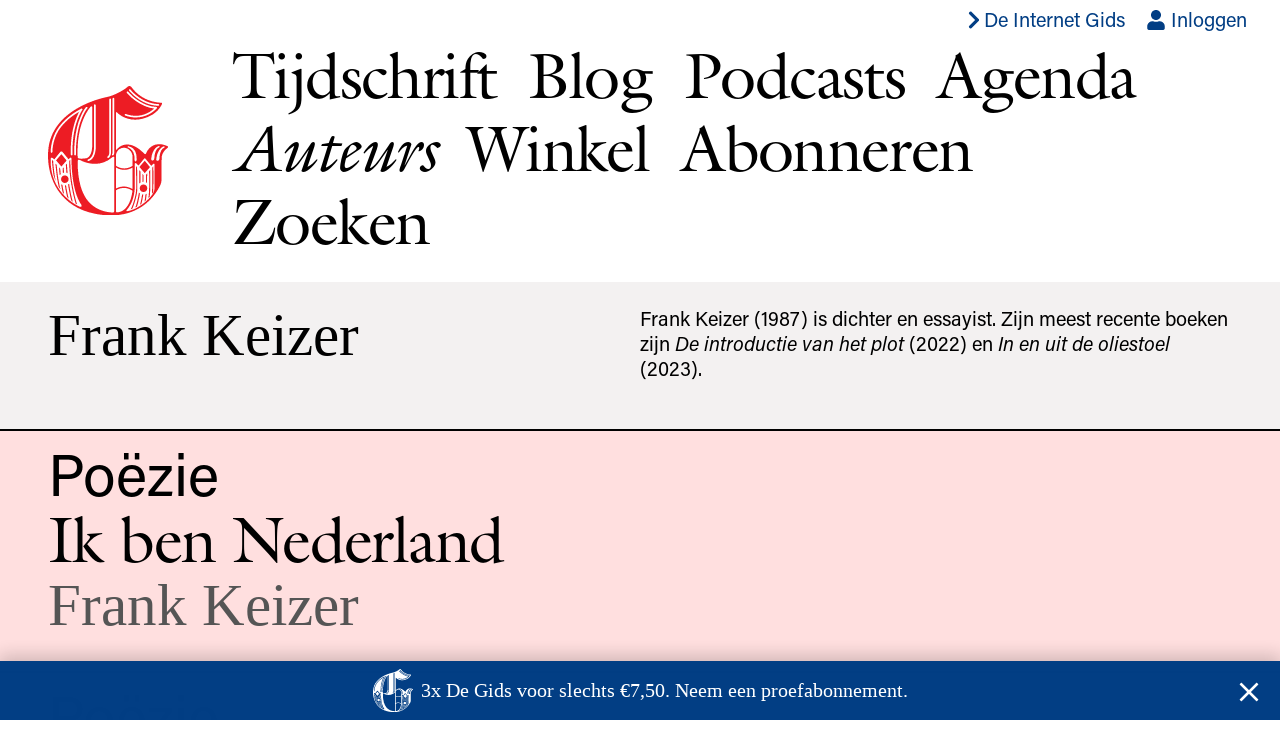

--- FILE ---
content_type: text/html; charset=utf-8
request_url: https://www.de-gids.nl/auteurs/frank-keizer
body_size: 4457
content:
<!DOCTYPE html>
<html lang="nl-NL">
  <head>
    <meta charset="utf-8">
    <meta name="viewport" content="width=device-width, initial-scale=1">
    <title>Frank Keizer –  De Gids</title>
      <script>
        window.dataLayer = window.dataLayer || [];
        window.dataLayer.push({originalLocation: document.location.protocol + '//' + document.location.hostname + document.location.pathname + document.location.search});
      </script>
      <script>
        (function(w,d,s,l,i){w[l]=w[l]||[];w[l].push({'gtm.start': new Date().getTime(),event:'gtm.js'});
          var f=d.getElementsByTagName(s)[0],j=d.createElement(s),dl=l!='dataLayer'?'&l='+l:'';
          j.async=true;j.src='https://www.googletagmanager.com/gtm.js?id='+i+dl;
          f.parentNode.insertBefore(j,f);
        })(window,document,'script','dataLayer','GTM-WP3KMVCS');
      </script>
      <script>
        document.addEventListener("turbo:load", function(event) {
          window.dataLayer.push({
            "event": "virtualPageview",
            "pageUrl": event.detail.url,
            "pagePath": location.href.replace(location.origin, ""),
            "pageTitle": document.title,
          });
        });
      </script>
    <meta name="csrf-param" content="authenticity_token" />
<meta name="csrf-token" content="dGnFS90MGfapOEFBvCyp_UqnRhBIVNA18C8WIV_sgnllC6lV4LyUy-Fc0WOmv5gG2SCF7UkSNoOAFACCBplwLw" />
    
    <link rel="stylesheet" href="https://use.typekit.net/mnt8rns.css">
    <link rel="stylesheet" href="/assets/site-602a2b1ed318d9bb40a0af493fdad5066144e30f.css" media="all" data-turbo-track="reload" />
    <script src="/assets/site-b2c5f6283d002960ea9fb8589095ad35e63b9a5e.js" data-turbo-track="reload" defer="defer"></script>
    <link rel="apple-touch-icon" sizes="57x57" href="/apple-icon-57x57.png">
    <link rel="apple-touch-icon" sizes="60x60" href="/apple-icon-60x60.png">
    <link rel="apple-touch-icon" sizes="72x72" href="/apple-icon-72x72.png">
    <link rel="apple-touch-icon" sizes="76x76" href="/apple-icon-76x76.png">
    <link rel="apple-touch-icon" sizes="114x114" href="/apple-icon-114x114.png">
    <link rel="apple-touch-icon" sizes="120x120" href="/apple-icon-120x120.png">
    <link rel="apple-touch-icon" sizes="144x144" href="/apple-icon-144x144.png">
    <link rel="apple-touch-icon" sizes="152x152" href="/apple-icon-152x152.png">
    <link rel="apple-touch-icon" sizes="180x180" href="/apple-icon-180x180.png">
    <link rel="icon" type="image/png" sizes="192x192"  href="/android-icon-192x192.png">
    <link rel="icon" type="image/png" sizes="32x32" href="/favicon-32x32.png">
    <link rel="icon" type="image/png" sizes="96x96" href="/favicon-96x96.png">
    <link rel="icon" type="image/png" sizes="16x16" href="/favicon-16x16.png">
    <meta name="msapplication-TileColor" content="#ffffff">
    <meta name="msapplication-TileImage" content="/ms-icon-144x144.png">
    <meta name="theme-color" content="#ffffff">
  </head>
  <body class="authors show load-popunder">
    <noscript><iframe src="https://www.googletagmanager.com/ns.html?id=GTM-WP3KMVCS" height="0" width="0" style="display:none;visibility:hidden"></iframe></noscript>
    <header class="main-header serif relative">
  <ul class="list tr sans f5 f4-ns pa0 ma0 pt2 pb3 pb1-ns mr2">
    <li class="dib">
      <a class="flex items-center mr3 fw5 blue hover-red" href="https://www.de-internet-gids.nl">
        <span class="icon db icon--s1" aria-hidden="true"><svg xmlns="http://www.w3.org/2000/svg" viewBox="0 0 320 512"><path d="M285.476 272.971L91.132 467.314c-9.373 9.373-24.569 9.373-33.941 0l-22.667-22.667c-9.357-9.357-9.375-24.522-.04-33.901L188.505 256 34.484 101.255c-9.335-9.379-9.317-24.544.04-33.901l22.667-22.667c9.373-9.373 24.569-9.373 33.941 0L285.475 239.03c9.373 9.372 9.373 24.568.001 33.941z"></path></svg></span>
        <span class="db">De Internet Gids</span>
</a>    </li>
    <li class="dib">
        <a class="blue hover-red" href="/accounts/inloggen"><span class="icon icon-in-link" aria-hidden="true"><svg xmlns="http://www.w3.org/2000/svg" viewBox="0 0 448 512"><path d="M224 256c70.7 0 128-57.3 128-128S294.7 0 224 0 96 57.3 96 128s57.3 128 128 128zm89.6 32h-16.7c-22.2 10.2-46.9 16-72.9 16s-50.6-5.8-72.9-16h-16.7C60.2 288 0 348.2 0 422.4V464c0 26.5 21.5 48 48 48h352c26.5 0 48-21.5 48-48v-41.6c0-74.2-60.2-134.4-134.4-134.4z"></path></svg></span> Inloggen</a>
    </li>
    <li data-controller="cart" data-cart-count-url="/webwinkel/winkelmand/count" class="dib ml3 mr1"></li>
    
  </ul>
  <div class="wrapper">
    <nav class="site-nav flex-l items-center title-font">
      <h1 class="logo ma0 pa0 mb2 mb0-ns mr-auto ml-auto mh0-ns">
        <a href="/"><img title="De Gids" src="/assets/g-702f4cb986c62d6c1d6d6953e4829745fd379a9e.svg" /></a>
      </h1>
      <ul class="flex mt1 mb2 mh0 pa0 pl0 pl5-l flex-wrap tracked-tight">
        <li class="db mr3 mr4-ns">
          <a class="black issues-link" href="/nummers">Tijdschrift</a>
        </li>
        <li class="db mr3 mr4-ns">
          <a class="black blog-link" href="/blog">Blog</a>
        </li>
        <li class="db mr3 mr4-ns">
          <a class="black podcast-link" href="/podcasts">Podcasts</a>
        </li>
        <li class="db mr3 mr4-ns">
          <a class="black agendas-link" href="/agenda">Agenda</a>
        </li>
        <li class="dn db-ns mr3 mr4-ns">
          <a class="black authors-link" href="/auteurs">Auteurs</a>
        </li>
        <li class="db mr3 mr4-ns">
          <a class="black store-link" href="/webwinkel">Winkel</a>
        </li>
        <li class="db mr3 mr4-ns">
          <a class="black" href="/abonneren">Abonneren</a>
        </li>
        <li class="db mr3 mr4-ns">
          <a class="black search-link" href="/zoeken">Zoeken</a>
        </li>
      </ul>
    </nav>
  </div>
</header>

    <main>
      
<div class="mt3">
  <section class="pt2 pb4 bb b--black bw1 bg-near-white">
    <div class="wrapper">
      <div class="flex-l items-start pv3">
        <header class="w-100 w-50-l">
          <h1 class="serif f-subheadline lh-solid normal ma0 mr2 mb3 mb0-l">
            Frank Keizer
          </h1>
        </header>
        <div class="f4 sans lh-title w-100 w-50-l">
          <div class="cms-text measure-wide">
            <div class="trix-content">
  <div>Frank Keizer (1987) is dichter en essayist. Zijn meest recente boeken zijn <em>De introductie van het plot</em> (2022) en<em> In en uit de oliestoel</em> (2023).</div>
</div>

          </div>
        </div>
      </div>
    </div>
  </section>
  <section class="articles-list hide-author pb4">
      <article class="pt2 pb2 pb4-ns bb b--black bw1 overflow-x-hidden"
    style="background-color: #ffdfdf">
  <a class="black hover-black" href="/artikelen/ik-ben-nederland">
    <div class="wrapper">
        <header>
          <p class="sans f-subheadline ma0 ttc">
            Poëzie
          </p>
          <h1 class="title-font f-headline tracked-tight lh-solid ma0">
            Ik ben Nederland
          </h1>
          <p class="authors serif f-subheadline ma0 mid-gray">
            Frank Keizer
          </p>
        </header>
    </div>
</a>  </article>
  <article class="pt2 pb2 pb4-ns bb b--black bw1 overflow-x-hidden"
    style="background-color: #ffdfdf">
  <a class="black hover-black" href="/artikelen/p-p">
    <div class="wrapper">
        <header>
          <p class="sans f-subheadline ma0 ttc">
            Poëzie
          </p>
          <h1 class="title-font f-headline tracked-tight lh-solid ma0">
            <p></p>
          </h1>
          <p class="authors serif f-subheadline ma0 mid-gray">
            Frank Keizer
          </p>
        </header>
    </div>
</a>  </article>
  <article class="pt2 pb2 pb4-ns bb b--black bw1 overflow-x-hidden"
    style="background-color: #ffdfdf">
  <a class="black hover-black" href="/artikelen/lief-slecht-ding">
    <div class="wrapper">
        <header>
          <p class="sans f-subheadline ma0 ttc">
            Poëzie
          </p>
          <h1 class="title-font f-headline tracked-tight lh-solid ma0">
            Lief slecht ding
          </h1>
          <p class="authors serif f-subheadline ma0 mid-gray">
            Frank Keizer
          </p>
        </header>
    </div>
</a>  </article>
  <article class="pt2 pb2 pb4-ns bb b--black bw1 overflow-x-hidden"
    style="background-color: #f6fffe">
  <a class="black hover-black" href="/artikelen/het-nieuwe-universalisme">
    <div class="wrapper">
        <header>
          <p class="sans f-subheadline ma0 ttc">
            Brieven
          </p>
          <h1 class="title-font f-headline tracked-tight lh-solid ma0">
            Het nieuwe universalisme
          </h1>
          <p class="authors serif f-subheadline ma0 mid-gray">
            Maarten van der Graaff, Frank Keizer
          </p>
        </header>
    </div>
</a>  </article>

  </section>
</div>

    </main>
    <footer class="main-footer mt3 mt4-ns mb4 sans ttu f4 lh-copy">
  <div class="wrapper">
    <nav class="footer-nav">
      <ul class="list flex-ns flex-wrap justify-between ma0 pa0">
        <li class="mr1">
          <a class="blue" href="/pagina/redactie">Redactie</a>
        </li>
        <li class="dn-ns">
          <a class="blue" href="/auteurs">Auteurs</a>
        </li>
        <li class="mr1">
          <a class="blue" href="/pagina/geschiedenis">Geschiedenis</a>
        </li>
        <li class="mr1">
          <a class="blue" href="/pagina/archief">Archief</a>
        </li>
        <li class="mr1">
          <a class="blue" href="/pagina/donatie">Doneren</a>
        </li>
        <li class="mr1">
          <a class="blue" href="/pagina/contact">Contact</a>
        </li>
        <li class="mr1">
          <a class="blue" href="/pagina/nieuwsbrief">Nieuwsbrief</a>
        </li>
        <li class="mt1 mt0-ns">
          <span class="mr2 dib">
            <a href="https://twitter.com/EJPotgieter" class="blue">
              <span class="icon icon-s2" aria-hidden="true"><svg xmlns="http://www.w3.org/2000/svg" viewBox="0 0 512 512"><path d="M459.37 151.716c.325 4.548.325 9.097.325 13.645 0 138.72-105.583 298.558-298.558 298.558-59.452 0-114.68-17.219-161.137-47.106 8.447.974 16.568 1.299 25.34 1.299 49.055 0 94.213-16.568 130.274-44.832-46.132-.975-84.792-31.188-98.112-72.772 6.498.974 12.995 1.624 19.818 1.624 9.421 0 18.843-1.3 27.614-3.573-48.081-9.747-84.143-51.98-84.143-102.985v-1.299c13.969 7.797 30.214 12.67 47.431 13.319-28.264-18.843-46.781-51.005-46.781-87.391 0-19.492 5.197-37.36 14.294-52.954 51.655 63.675 129.3 105.258 216.365 109.807-1.624-7.797-2.599-15.918-2.599-24.04 0-57.828 46.782-104.934 104.934-104.934 30.213 0 57.502 12.67 76.67 33.137 23.715-4.548 46.456-13.32 66.599-25.34-7.798 24.366-24.366 44.833-46.132 57.827 21.117-2.273 41.584-8.122 60.426-16.243-14.292 20.791-32.161 39.308-52.628 54.253z"></path></svg></span>
            </a>
          </span>
          <span class="mr2 dib">
            <a href="https://www.facebook.com/EJPotgieter" class="blue">
              <span class="icon icon-s2" aria-hidden="true"><svg xmlns="http://www.w3.org/2000/svg" viewBox="0 0 264 512"><path d="M76.7 512V283H0v-91h76.7v-71.7C76.7 42.4 124.3 0 193.8 0c33.3 0 61.9 2.5 70.2 3.6V85h-48.2c-37.8 0-45.1 18-45.1 44.3V192H256l-11.7 91h-73.6v229"></path></svg></span>
            </a>
          </span>
          <span class="mr2 dib">
            <a href="https://www.instagram.com/degids/" class="blue">
              <span class="icon icon-s2" aria-hidden="true"><svg xmlns="http://www.w3.org/2000/svg" viewBox="0 0 448 512"><path d="M224.1 141c-63.6 0-114.9 51.3-114.9 114.9s51.3 114.9 114.9 114.9S339 319.5 339 255.9 287.7 141 224.1 141zm0 189.6c-41.1 0-74.7-33.5-74.7-74.7s33.5-74.7 74.7-74.7 74.7 33.5 74.7 74.7-33.6 74.7-74.7 74.7zm146.4-194.3c0 14.9-12 26.8-26.8 26.8-14.9 0-26.8-12-26.8-26.8s12-26.8 26.8-26.8 26.8 12 26.8 26.8zm76.1 27.2c-1.7-35.9-9.9-67.7-36.2-93.9-26.2-26.2-58-34.4-93.9-36.2-37-2.1-147.9-2.1-184.9 0-35.8 1.7-67.6 9.9-93.9 36.1s-34.4 58-36.2 93.9c-2.1 37-2.1 147.9 0 184.9 1.7 35.9 9.9 67.7 36.2 93.9s58 34.4 93.9 36.2c37 2.1 147.9 2.1 184.9 0 35.9-1.7 67.7-9.9 93.9-36.2 26.2-26.2 34.4-58 36.2-93.9 2.1-37 2.1-147.8 0-184.8zM398.8 388c-7.8 19.6-22.9 34.7-42.6 42.6-29.5 11.7-99.5 9-132.1 9s-102.7 2.6-132.1-9c-19.6-7.8-34.7-22.9-42.6-42.6-11.7-29.5-9-99.5-9-132.1s-2.6-102.7 9-132.1c7.8-19.6 22.9-34.7 42.6-42.6 29.5-11.7 99.5-9 132.1-9s102.7-2.6 132.1 9c19.6 7.8 34.7 22.9 42.6 42.6 11.7 29.5 9 99.5 9 132.1s2.7 102.7-9 132.1z"></path></svg></span>
            </a>
          </span>
        </li>
      </ul>
    </nav>
  </div>
</footer>

    <div class="popunder-container" data-controller="popunder" data-popunder-url="/popunder"></div>
  </body>
</html>



--- FILE ---
content_type: image/svg+xml
request_url: https://www.de-gids.nl/assets/g-702f4cb986c62d6c1d6d6953e4829745fd379a9e.svg
body_size: 13067
content:
<?xml version="1.0" encoding="utf-8"?>
<svg version="1.1" id="G" xmlns="http://www.w3.org/2000/svg" xmlns:xlink="http://www.w3.org/1999/xlink" x="0px" y="0px"
     viewBox="0 0 611.4 655.2" style="enable-background:new 0 0 611.4 655.2;" xml:space="preserve">
  <style type="text/css">
    .st2{fill:#ED1C24;}
  </style>
  <g id="Grondlaag">
    <g>
      <path class="st2" d="M496.8,548.3c-2.1,18.2-3.6,29.4-5.2,36.6c2.4-1.9,4.7-3.8,7-5.8c1.3-7.5,2.6-17.9,4.2-32.7
			   c0-0.3,0-0.5,0-0.8C500.9,546.7,498.9,547.6,496.8,548.3z"/>
      <path class="st2" d="M501.5,489c1,0.5,1.9,1,2.8,1.6c0.6-12.6,0.8-35.4,0.9-47.9l-2.9,3.3l-0.2,0.3l-2.7,3.1
			   c-0.1,13.6-0.3,28.6-0.7,38.3c0.8,0.3,1.6,0.7,2.4,1C501.1,488.8,501.3,488.9,501.5,489z"/>
      <path class="st2" d="M536.6,406.9l-2.9,3.3l-0.1,0.1l-2.8,3.2c0,3.6,0.1,8.3,0.1,13.8c0.2,20.5,0.4,51.4,0,78.3
			   c-0.3,21.2-1,33.9-1.7,41.4c0.2-0.3,0.5-0.7,0.7-1c0.9-1.3,1.8-2.5,2.6-3.8c1.2-1.8,2.3-3.6,3.3-5.4c0.4-7.4,0.7-17.2,1-30
			   c0.5-27.2,0.2-58.8,0.1-79.6C536.6,417.4,536.6,410,536.6,406.9z"/>
      <path class="st2" d="M486.9,485.4v-33.9l-2.9-3.5l-2.9-3.5v41.3c1-0.2,1.9-0.3,2.9-0.4c0.9-0.1,1.8-0.1,2.7-0.1
			   C486.7,485.4,486.8,485.4,486.9,485.4z"/>
      <path class="st2" d="M482.4,549.6c-0.9-0.1-1.9-0.3-2.8-0.5c-1,6.6-5.8,35.9-10.9,52.1c0.8-0.5,1.6-1,2.4-1.6
			   c0.5-0.3,0.9-0.6,1.4-0.9c1.2-0.8,2.5-1.7,3.7-2.5c4.5-17.2,8.3-40.7,9.2-46.4C484.5,549.8,483.5,549.7,482.4,549.6
			   C482.5,549.6,482.5,549.6,482.4,549.6z"/>
      <path class="st2" d="M465.2,541.8c-0.7-0.6-1.4-1.3-2-2c-1.2,7.4-3.1,17.7-5.3,28.5c-3.6,17-8.1,35.3-12.8,46.1
			   c0,0.1-0.1,0.2-0.1,0.3c0,0,0,0,0.1,0c1.3-0.6,2.6-1.3,3.9-1.9c1.3-0.7,2.6-1.3,3.9-2c7.3-20.2,13.2-52,15.7-66.6
			   c-0.9-0.6-1.8-1.3-2.6-2C465.5,542.1,465.4,542,465.2,541.8z"/>
      <path class="st2" d="M468,491.3c0,0,0.1-0.1,0.1-0.1c0.9-0.7,1.9-1.3,2.9-1.8c0.2-14,0.1-43.8,0-56.7l-2.9-3.5l0,0l-2.8-3.3
			   c-0.1,0.3-0.1,0.5-0.1,0.8c0,0.6,0.3,53.5,0,66.9C466.1,492.7,467,492,468,491.3z"/>
      <path class="st2" d="M454.7,523.2c0.2-3.9,0.3-8.2,0.4-12.8c0.5-32.5-0.8-80.3-1.3-98.4l-6-7.2c0,0.1,0,0.2,0,0.3
			   c0,1,3.3,98.8,0.6,128.2c-2,21.8-14.4,67.7-26.6,90.8c2.4-0.7,5-1.6,7.8-2.6c11.8-25.1,22.6-66.5,24.6-87.6
			   C454.3,530.8,454.5,527.3,454.7,523.2z"/>
      <path class="st2" d="M520.7,425l-5.7,6.5c0.7,27.2,0.9,51.3,0.6,71.7c-0.2,11.4-0.5,21.7-1,30.7c-0.8,14.5-1.9,25.8-3.4,33.6
			   c2.4-2.4,4.8-4.8,7-7.2c4.4-33.6,3.7-95.6,2.6-134.9C520.8,425.3,520.8,425.2,520.7,425z"/>
      <polygon class="st2" points="519.6,410.7 493.1,378.4 465.8,410 479,425.1 493,441.1 499.6,433.6 500.9,432.1 519.7,410.8 		"/>
      <path class="st2" d="M486.6,498.5c-10.7,0-19.3,8.6-19.3,19.2c0,10.6,8.6,19.2,19.3,19.2c10.7,0,19.3-8.6,19.3-19.2
			   C505.9,507.1,497.3,498.5,486.6,498.5z"/>
      <path class="st2" d="M56.1,412.4c0.7,11.1,2,29.4,3.6,39.6c1.5-2,3.2-3.8,5.1-5.4c-0.9-7.3-1.7-17.4-2.4-27.3L56.1,412.4z"/>
      <path class="st2" d="M76,440.4c1.8-0.6,3.8-1,5.7-1.2c-0.8-8.4-1.2-19.5-1.3-27.9l-5.7,6.5C74.8,424.9,75.2,433.4,76,440.4z"/>
      <path class="st2" d="M94,439.9c2.1,0.5,4.2,1.3,6.1,2.3c-1.8-15-3.2-38.4-3.7-49.2l-5.5,6.3C91.5,410.3,92.6,427.1,94,439.9z"/>
      <polygon class="st2" points="94.9,377.4 68.3,345 41,376.6 68.2,407.7 		"/>
      <path class="st2" d="M67.1,497.4c1.4,10.9,4.8,28.2,7.3,40.6c2.6,3.1,5.2,6.1,7.8,9c-2-9.4-6.6-31.6-8.7-46.1
			   C71.2,500,69.1,498.8,67.1,497.4z"/>
      <path class="st2" d="M85.8,503.3c2.2,13.3,6.9,40,11.8,59.2c2.7,2.5,5.3,4.8,8,7.1c-5.4-18-11.3-51.2-13.9-66.9
			   C89.8,503.1,87.8,503.3,85.8,503.3z"/>
      <path class="st2" d="M102.1,498.9c0.2,1.3,0.4,2.7,0.7,4.3c1.4,8.7,3.7,21.9,6.5,35.9c3.7,18.7,6.7,31.8,9.3,41
			   c2.6,2,5.2,3.9,7.8,5.7c-7.6-23.9-15.8-71-18.9-90.6C105.8,496.6,104,497.8,102.1,498.9z"/>
      <path class="st2" d="M19.9,372.9c-0.1,0.3-0.1,0.6-0.1,0.9c0,0.6,2.4,38.1,8.3,77.8c3.1,10.6,6.9,20.7,11.1,30.1
			   c-7.9-38.9-11.9-85.5-13.1-102L19.9,372.9z"/>
      <path class="st2" d="M113.5,374.1c0-0.2,0-0.4-0.1-0.6l-5.7,6.5c0.2,12.2,1,41.7,4.3,72.1c0.1,1.3,0.3,2.6,0.4,3.9
			   c0.9,8.1,2.2,17.1,3.7,26.6c6,38.8,16,85.8,24.9,112.9c2.7,1.7,5.3,3.2,7.6,4.5c-10.7-28.6-24.9-97.4-30.4-144.6
			   C113.5,414.8,113.5,374.5,113.5,374.1z"/>
      <path class="st2" d="M53.6,475c-2.4-14.2-4.7-29.2-6.1-43.2c-1.3-12.5-2.4-24-3.2-32.2l-6.5-7.1c0.7,7.5,2.2,22.8,3.9,39.9
			   c2.6,25.9,8.1,55.9,12.6,77.7c2.8,4.6,5.8,8.9,8.8,13.1c-2.4-11.1-5.8-27.3-8.9-45.1C53.9,477.1,53.8,476,53.6,475z"/>
      <path class="st2" d="M105.1,471.8c0-10.6-8.6-19.2-19.3-19.2c-10.7,0-19.3,8.6-19.3,19.2c0,10.6,8.6,19.2,19.3,19.2
			   C96.4,491,105.1,482.4,105.1,471.8z"/>
      <path class="st2" d="M608.1,304.1c-81.7-35-108,36.1-108,36.1c-1.9,5.1-4.4,5.5-6.4,4.6c-2.8-1.3-5.6-4.6-5.6-4.6
			   c-84.6-83.9-134.3-22.3-134.3-22.3s-7.9,10.7-7.9,0.8V138.1c0,0-0.4-11.3,8-2.2c0,0,66.9,70.4,176,10.6c0,0,32.4-17.9,48.6-50.5
			   c0,0,8.1-11.5-3.6-11.5c0,0-91.9,0.7-149.6-78.8c0,0-9.2-12.9-21.9,0S336,49.1,301,55.7S16.5,120.3,1.3,326.4
			   c0,0-12.3,95.9,39.4,185.7c0,0,0,0,0,0c0.1,0.4,0.4,0.8,0.7,1.1c4.2,7.2,8.8,14.4,13.9,21.4C91.4,585,149,629.3,240.8,647.1
			   c46,8.9,86.2,10,121.2,5.6c122.6-15.3,181.8-97.2,204.7-139.9c8.4-15.6,11.9-24,11.9-44.9c0-20.9,0.4-101.9,0.4-101.9
			   c0-29.2,24.1-47.8,24.1-47.8c1.6-0.9,2.9-1.8,4-2.6C616.3,308.5,608.1,304.1,608.1,304.1z M413.7,16.7c1.9-1.5,4.7-1.1,6.1,0.8
			   c0.1,0.2,14.1,18.1,38.7,36.1c22.5,16.5,58.8,36.5,103.9,38c2.4,0.1,4.3,2.1,4.2,4.5c-0.1,2.4-2,4.2-4.4,4.2c0,0-0.1,0-0.1,0
			   c-47.5-1.5-85.5-22.5-109-39.9c-25.5-18.8-39.6-36.9-40.2-37.7C411.5,20.9,411.8,18.2,413.7,16.7z M390.6,144.3
			   c0.8-2.3,3.3-3.5,5.6-2.7c38.9,13.8,76.1,12.2,110.6-4.5c15.8-7.7,27.4-17,34.1-23.1c-29.4-3-53.6-14.5-71.7-24.6
			   c-41.9-23.3-66.6-53.4-67.6-54.7c-1.5-1.9-1.2-4.6,0.6-6.2c1.9-1.5,4.6-1.2,6.2,0.6c0.2,0.3,24.7,30.1,65.1,52.5
			   c19.3,10.7,45.5,23.1,77.5,24.2c1.7,0.1,3.2,1.1,3.9,2.6c0.7,1.5,0.4,3.3-0.7,4.6c-0.6,0.7-15.7,18.3-43.1,31.7
			   c-15.6,7.6-37.3,14.7-63.6,14.7c-16.3,0-34.4-2.7-54-9.7C391,149.1,389.8,146.6,390.6,144.3z M304.2,356.5
			   c6.1-3.7,7.9-15.4,8.1-19.7V67.7c0-2.4,2-4.4,4.4-4.4s4.4,2,4.4,4.4V337l0,0.1c-0.1,2-1.1,20-12.3,26.9c-0.7,0.4-1.5,0.6-2.3,0.6
			   c-1.5,0-2.9-0.7-3.7-2.1C301.5,360.5,302.1,357.8,304.2,356.5z M234.3,96.9c0-2.4,2-4.4,4.4-4.4c2.4,0,4.4,2,4.4,4.4v217.4
			   c0,2.3-0.7,55.2-36,65.7c-0.4,0.1-0.8,0.2-1.3,0.2c-1.9,0-3.6-1.2-4.2-3.1c-0.7-2.3,0.6-4.8,2.9-5.4c29.1-8.7,29.7-56.9,29.7-57.3
			   V96.9z M225.5,107.1c0,0,0,124.4,0,189.2s-29.9,69.4-29.9,69.4c-31.6,4.5-40.4,1.3-43-1.6c-1.4-1.5-1.4-3.2-1.4-3.2
			   c-8.7-181.6,67.1-256.8,67.1-256.8C225.1,100.2,225.5,107.1,225.5,107.1z M194,106.9c1.7-1.7,4.5-1.6,6.2,0.1
			   c1.7,1.7,1.6,4.5-0.1,6.2c-0.1,0.1-11.5,11.6-24.9,43.2c-5.8,13.7-13,30.9-18.1,52.5c-7.5,32.3-16,77.3-14.8,138.2
			   c0,2.4-1.9,4.4-4.3,4.5c0,0-0.1,0-0.1,0c-2.4,0-4.3-1.9-4.4-4.3c-1.2-61.9,7.4-107.6,15.1-140.4c5.2-22.3,12.6-39.8,18.5-53.9
			   C181.3,119.4,193.5,107.4,194,106.9z M36.5,239c22.9-47.5,71.3-92.9,133-124.3c1.8-0.9,4-0.5,5.3,1.1c1.3,1.6,1.4,3.8,0.1,5.5
			   c-0.1,0.2-13.9,18.5-26.8,55.3c-12,34-25.7,91.2-23.1,170.5c0.1,2.4-1.8,4.4-4.2,4.5c0,0-0.1,0-0.1,0c-2.4,0-4.3-1.9-4.4-4.2
			   c-2.7-80.9,11.4-139.4,23.7-174.2c6.8-19.2,13.7-33.4,19-42.9c-53.1,30-94.4,70.4-114.7,112.5c-23.3,48.4-21.7,90.6-21.7,91
			   c0.1,2.4-1.8,4.5-4.2,4.6c-2.4,0.1-4.5-1.8-4.6-4.2C13.9,332.4,12.3,289.3,36.5,239z M162,611.4C162,611.4,162,611.4,162,611.4
			   C162,611.4,162,611.4,162,611.4c-0.1,0-0.1,0-0.2-0.1c0,0,0,0,0,0c-0.1-0.1-0.3-0.1-0.5-0.2c0,0,0,0,0,0c-0.1-0.1-0.3-0.1-0.4-0.2
			   c0,0,0,0,0,0c-0.4-0.2-1-0.5-1.7-0.8c0,0,0,0,0,0c-0.7-0.3-1.5-0.7-2.4-1.1c0,0,0,0,0,0c-0.9-0.4-1.9-0.9-3.1-1.5c0,0,0,0,0,0
			   c-0.3-0.2-0.7-0.4-1.1-0.5c0,0-0.1,0-0.1-0.1c-0.4-0.2-0.8-0.4-1.2-0.6c-0.6-0.3-1.2-0.6-1.8-0.9c0,0-0.1,0-0.1,0
			   c-0.6-0.3-1.2-0.6-1.8-1c0,0-0.1-0.1-0.1-0.1c-0.6-0.3-1.3-0.7-1.9-1.1c0,0-0.1,0-0.1-0.1c-0.7-0.4-1.4-0.8-2.1-1.2c0,0,0,0,0,0
			   c0,0,0,0-0.1,0c-0.5-0.3-1-0.6-1.5-0.8c-0.1,0-0.1-0.1-0.2-0.1c-1.6-0.9-3.3-1.9-5-3c0,0-0.1,0-0.1-0.1c-1.8-1.1-3.6-2.2-5.5-3.5
			   c0,0-0.1-0.1-0.1-0.1c-0.6-0.4-1.2-0.8-1.9-1.2c0,0,0,0,0,0c-1.3-0.8-2.6-1.7-3.9-2.6c-0.1-0.1-0.2-0.1-0.3-0.2
			   c-0.6-0.4-1.2-0.8-1.8-1.2c-0.1-0.1-0.1-0.1-0.2-0.2c-0.7-0.5-1.4-1-2-1.4c-1.9-1.4-3.9-2.8-5.8-4.3c0,0,0,0,0,0
			   c-1-0.7-2-1.5-3-2.3c0,0,0,0,0,0c-1-0.8-2-1.6-3-2.4c-0.7-0.6-1.4-1.2-2.2-1.8c0,0,0,0,0,0c-2.2-1.8-4.4-3.6-6.6-5.6
			   c-2.9-2.5-5.9-5.2-8.8-8c0,0,0,0-0.1,0c-2.9-2.8-5.9-5.7-8.8-8.8c0,0,0,0,0,0c0,0,0,0,0,0c-0.9-1-1.9-2-2.8-3c0,0-0.1-0.1-0.1-0.1
			   c-0.9-1-1.9-2-2.8-3c0,0,0,0,0,0c0,0,0,0,0,0c-0.8-0.9-1.7-1.9-2.5-2.9c-0.1-0.1-0.2-0.3-0.4-0.4c-1.7-2-3.5-4-5.2-6.1
			   c0,0-0.1-0.1-0.1-0.1c-0.9-1.1-1.8-2.2-2.6-3.3c-0.7-0.9-1.4-1.8-2.1-2.7c-0.1-0.1-0.1-0.1-0.2-0.2c-2.1-2.8-4.3-5.7-6.3-8.7
			   c-1.1-1.6-2.2-3.3-3.3-4.9c0,0,0,0,0-0.1c-1.1-1.6-2.2-3.3-3.2-5c0,0,0-0.1-0.1-0.1c-1.1-1.7-2.1-3.4-3.1-5.2c0,0,0-0.1-0.1-0.1
			   c-1-1.8-2.1-3.6-3.1-5.4l0,0c-4-7.3-7.8-15-11.3-23.1c0,0,0,0,0,0c0,0,0,0,0,0c-2.3-5.3-4.3-10.8-6.3-16.5c0-0.1-0.1-0.3-0.1-0.4
			   c-0.3-0.8-0.5-1.6-0.8-2.3c-0.1-0.2-0.2-0.5-0.2-0.7c-0.2-0.7-0.5-1.5-0.7-2.2c-0.1-0.3-0.2-0.6-0.3-0.9c-0.2-0.7-0.4-1.4-0.6-2.1
			   c-0.1-0.3-0.2-0.6-0.3-1c-0.2-0.7-0.4-1.4-0.6-2.1c-0.1-0.3-0.2-0.7-0.3-1c-0.2-0.7-0.4-1.4-0.6-2.1c-0.1-0.4-0.2-0.7-0.3-1.1
			   c-0.2-0.7-0.4-1.4-0.5-2c-0.1-0.4-0.2-0.8-0.3-1.2c-0.2-0.7-0.3-1.4-0.5-2.1c-0.1-0.4-0.2-0.8-0.3-1.2c-0.2-0.7-0.3-1.4-0.5-2.1
			   c-0.1-0.4-0.2-0.8-0.3-1.2c-0.2-0.7-0.3-1.4-0.5-2.1c-0.1-0.4-0.2-0.8-0.2-1.1c-0.2-0.7-0.3-1.5-0.4-2.2c-0.1-0.3-0.1-0.6-0.2-0.9
			   c-0.5-2.6-1-5.2-1.4-7.8c-0.1-0.5-0.2-0.9-0.2-1.4c-0.1-0.6-0.2-1.3-0.3-1.9c-0.1-0.5-0.2-1.1-0.2-1.6c-0.1-0.6-0.2-1.2-0.2-1.8
			   c-0.1-0.6-0.2-1.1-0.2-1.7c-0.1-0.6-0.1-1.2-0.2-1.8c-0.1-0.6-0.1-1.2-0.2-1.8c-0.1-0.6-0.1-1.2-0.2-1.8c-0.1-0.6-0.1-1.2-0.2-1.8
			   c-0.1-0.6-0.1-1.2-0.2-1.8c-0.1-0.6-0.1-1.3-0.2-1.9c-0.1-0.6-0.1-1.2-0.1-1.8c-0.1-0.6-0.1-1.3-0.1-1.9c0-0.6-0.1-1.2-0.1-1.8
			   c0-0.7-0.1-1.3-0.1-2c0-0.6-0.1-1.2-0.1-1.7c0-0.7-0.1-1.4-0.1-2.1c0-0.6-0.1-1.1-0.1-1.7c0-0.7-0.1-1.4-0.1-2.1
			   c0-0.6,0-1.1-0.1-1.7c0-0.8,0-1.5,0-2.3c0-0.5,0-1,0-1.6c0-0.8,0-1.7,0-2.6c0-0.4,0-0.9,0-1.3c0-1.3,0-2.6,0-3.9
			   c0,0-1.9-20.2,10.5-10.5l8.1,5.8l28.7-35.4c0,0,5.8-9.2,13.1-1.5l30.4,36.6c0,0,3.5-2.9,7.4-6.7s7.7-0.8,7.7,4.5
			   c0,0-2.4,162.3,51.5,234.8C170.8,603.5,173.7,613.9,162,611.4z M335.4,638.7c-1.1,1.1-2.5,1.7-4.3,1.7
			   c-17.1,0-76.2-3.6-120.8-50.6c-0.3-0.3-0.6-0.6-0.9-0.9c-0.4-0.4-0.8-0.8-1.3-1.4c-37.9-41.6-57.6-113-56.8-206.3
			   c0,0-0.3-4.1,1.8-6.4c1-1,2.3-1.6,3.9-1.6c1.8,0,4,0.6,6.5,1.9c3.5,2,35.2,19.1,75.8,19.1c0,0,0,0,0,0c32.2,0,61.2-10.7,86-31.8
			   c0.1,0,5.6-4.7,9.2-4.7c0.9,0,1.6,0.3,2,0.8c0.8,0.9,1.1,2.6,0.9,5v269.2C337.4,632.7,337.5,636.5,335.4,638.7z M334.5,349.1
			   c-0.8,1.5-2.3,2.4-3.9,2.4c-0.7,0-1.3-0.1-2-0.5c-2.2-1.1-3-3.7-2-5.9c2.7-5.4,2.5-11.6,2.5-11.7l0-0.2V64.1c0-2.4,2-4.4,4.4-4.4
			   c2.4,0,4.4,2,4.4,4.4v269.1C337.9,334.3,338,342,334.5,349.1z M525.9,367.8c6.2-54.3,37.1-63.5,37.1-63.5c0.6-0.1,1.2-0.1,1.8-0.1
			   c3.4,0.2,4.6,2.2,4.3,3.8c-0.3,1.4-2.2,2.3-2.2,2.3c-24.8,9.1-25,55.7-25,55.7c-1.1,12.4-10.4,10.9-10.4,10.9
			   C524.8,377.1,525.9,367.8,525.9,367.8z M408.1,305.2c1.3-0.4,2.6,0,2.6,0c37.6,9.1,41,42.3,41,67.5c0,8.2-5.5,10.3-7.8,8.8
			   c-3-1.9-2.9-9.2-2.9-9.2c1.4-38.8-17.8-53.5-27.4-58.5c-3.2-1.6-6.9-2.9-7.2-3.3C403.9,307.4,406.4,305.7,408.1,305.2z
			   M345.9,351.7c0,0,2.1-36,39.6-39.4c0,0,36.6-0.6,45.2,39.4c0,17.6,0,35.1,0,52.7c-19.3,11.9-39.1,15.6-59.1,10.8
			   c-15.4-3.7-25.1-11.3-25.2-11.4l-0.5,0.7C345.9,386.9,345.9,369.3,345.9,351.7z M345.9,519.6V416.9v-4.6c2.2,1.4,5.1,3,8.8,4.7
			   c4.1,1.9,9.1,3.8,14.9,5.2c5.3,1.3,11.7,2.3,18.8,2.3c9.3,0,20-1.6,31.4-6.3c3.6-1.5,7.2-3.2,10.9-5.3v5.5v103.4
			   c-25.6-15.2-48.4-14.2-63.3-10.6C358.1,513.4,350.7,516.9,345.9,519.6L345.9,519.6z M352.9,639.8c-7,0.6-7-6.7-7-6.7V530.7v-2.4
			   c3.4-2.3,11.8-7.4,23.6-10.2c20.5-4.9,40.9-0.9,60.7,11.8l0.2-0.4C428.6,547.1,416.1,634.8,352.9,639.8z M542.6,521.5
			   c-0.4,6.8-3,14.1-7.3,21.6c-1,1.8-2.2,3.6-3.4,5.5c-0.7,1.1-1.4,2.1-2.2,3.2c-0.4,0.6-0.9,1.2-1.3,1.8c-3.3,4.4-7,8.8-11.1,13.2
			   c-2.5,2.6-5.1,5.3-7.8,7.9c-3.8,3.7-7.8,7.3-12,10.8c-2.5,2.1-5.1,4.2-7.7,6.3c-5,4-10.2,7.7-15.4,11.2c-1.3,0.9-2.6,1.8-4,2.7
			   c-0.2,0.1-0.4,0.3-0.6,0.4c-1.2,0.8-2.3,1.5-3.5,2.2c-4.2,2.7-8.4,5.1-12.4,7.4c-1.3,0.7-2.6,1.4-3.9,2.1
			   c-1.5,0.8-2.9,1.5-4.3,2.2c-0.8,0.4-1.6,0.8-2.4,1.2c-0.9,0.4-1.8,0.8-2.7,1.2c-5.2,2.3-10,4.2-14.4,5.7c-3,1-5.8,1.9-8.3,2.6
			   c-8.5,2.3-13.7,2.9-14.5,3c-3.7,0.6-4.5-1.7-3.6-4.4c0.5-1.4,14.3-14.3,26.5-41.7c10.9-24.7,15.3-56.4,15.3-68.4
			   c0-12-0.1-122.9-0.1-122.9c0.9-10.3,8.9-4.1,8.9-4.1l10.6,10.6l29.3-35.5c2.7-3.4,5.6,0,5.6,0l30.4,37l7.7-8
			   c8-8.3,9.1,2.2,9.1,2.2L542.6,521.5z M594.8,309.9c-0.3,1.4-2.2,2.3-2.2,2.3c-24.8,9.1-25,55.7-25,55.7
			   c-1.1,12.4-10.4,10.9-10.4,10.9c-6.6,0-5.5-9.3-5.5-9.3c6.2-54.3,37.1-63.5,37.1-63.5c0.6-0.1,1.2-0.1,1.8-0.1
			   C593.9,306.2,595.2,308.2,594.8,309.9z"/>
    </g>
  </g>
</svg>
